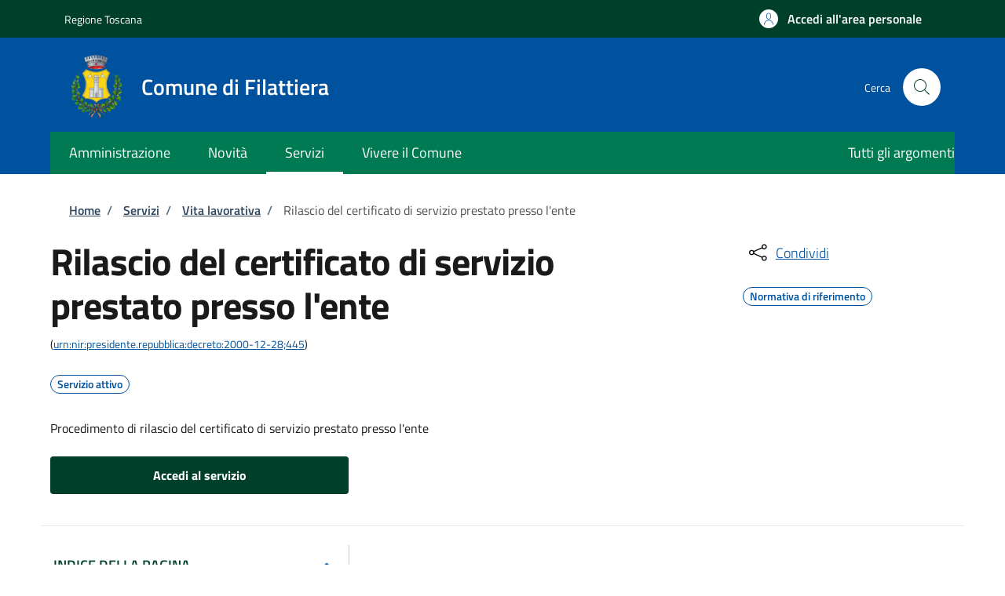

--- FILE ---
content_type: text/html; charset=UTF-8
request_url: https://sportellotelematico.comune.filattiera.ms.it/procedure%3As_italia%3Aservizio.prestato.presso.ente%3Battestato%3Bdomanda
body_size: 13041
content:
<!DOCTYPE html>
<html lang="it" dir="ltr" prefix="og: https://ogp.me/ns#">
<head>
  <meta charset="utf-8" />
<script>var _paq = _paq || [];(function(){var u=(("https:" == document.location.protocol) ? "https://nginx.piwik.prod.globogis.srl/" : "https://nginx.piwik.prod.globogis.srl/");_paq.push(["setSiteId", "8651"]);_paq.push(["setTrackerUrl", u+"matomo.php"]);if (!window.matomo_search_results_active) {_paq.push(["trackPageView"]);}var d=document,g=d.createElement("script"),s=d.getElementsByTagName("script")[0];g.type="text/javascript";g.defer=true;g.async=true;g.src=u+"matomo.js";s.parentNode.insertBefore(g,s);})();</script>
<meta name="description" content="Il servizio può essere attivato presentando tutta la documentazione prevista, consultabile in formato PDF." />
<link rel="canonical" href="https://sportellotelematico.comune.filattiera.ms.it/procedure%3As_italia%3Aservizio.prestato.presso.ente%3Battestato%3Bdomanda" />
<meta property="og:url" content="https://sportellotelematico.comune.filattiera.ms.it/procedure%3As_italia%3Aservizio.prestato.presso.ente%3Battestato%3Bdomanda" />
<meta property="og:title" content="Rilascio del certificato di servizio prestato presso l&#039;ente | Sportello Telematico Unificato" />
<meta property="og:description" content="Il servizio può essere attivato presentando tutta la documentazione prevista, consultabile in formato PDF." />
<meta property="og:image:url" content="https://storage.googleapis.com/maggioli-stu-theme-public-prod/10.30.3/themes/custom/stu_italiagov/logo.svg" />
<meta name="MobileOptimized" content="width" />
<meta name="HandheldFriendly" content="true" />
<meta name="viewport" content="width=device-width, initial-scale=1, shrink-to-fit=no" />
<script type="application/ld+json" data-element="metatag">{"name":"Rilascio del certificato di servizio prestato presso l'ente","serviceType":"Vita lavorativa","serviceOperator":{"name":"Comune di Filattiera"},"areaServed":{"name":"Comune di Filattiera"},"audience":{"audienceType":"Il servizio \u00e8 rivolto a tutti i soggetti interessati in possesso dei requisiti previsti."},"availableChannel":{"serviceUrl":"https:\/\/sportellotelematico.comune.filattiera.ms.it\/procedure%3As_italia%3Aservizio.prestato.presso.ente%3Battestato%3Bdomanda","serviceLocation":{"name":"Settore I - Affari generali","address":{"streetAddress":"Via Borgo S.Maria, 7","postalCode":"54023","addressLocality":"Filattiera"}}}}</script>
<style>:root {--slim_banner_color: #00402B!important;}:root {--slim_banner_text_color: #FFFFFF!important;}:root {--banner_color: #007A52!important;}:root {--banner_text_color: #FFFFFF!important;}:root {--footer_color: #202A2E!important;}:root {--footer_text_color: #FFFFFF!important;}</style>
<link rel="icon" href="https://storage.googleapis.com/stu-filattieraapk-public-prod/dasdasdasdasdasd.ico" type="image/vnd.microsoft.icon" />

    <title>Rilascio del certificato di servizio prestato presso l&#039;ente | Sportello Telematico Unificato</title>
    <link rel="stylesheet" media="all" href="/sites/default/files/css/css_-utwtl73NQmGY_a9sXGXtVMsfnB4Ilb4pV91WaeyCd4.css?delta=0&amp;language=it&amp;theme=stu_italiagov&amp;include=[base64]" />
<link rel="stylesheet" media="all" href="/sites/default/files/css/css_L0sQyypwnE0MB5pBN1tMliPBIGvA39O8m2IcpZW8FIc.css?delta=1&amp;language=it&amp;theme=stu_italiagov&amp;include=[base64]" async defer />
<link rel="stylesheet preload" media="all" href="https://storage.googleapis.com/maggioli-stu-theme-public-prod/10.30.3/dist/css/bootstrap-italia-darkblue.min.css" as="style" />
<link rel="stylesheet" media="all" href="/sites/default/files/css/css_fjSZ1jb3VmzBd8zvisZXQR5XljeFwhhHxhUPnpUJhr4.css?delta=3&amp;language=it&amp;theme=stu_italiagov&amp;include=[base64]" />
<link rel="stylesheet" media="all" href="/sites/default/files/css/css__K1OjG2-LSdvlvzUYddq4c52N-jHk0K8xshizPz7pHA.css?delta=4&amp;language=it&amp;theme=stu_italiagov&amp;include=[base64]" />

      

        <style>
  /* Titillium+Web:300,400,600,700 */

  /* titillium-web-300 - latin-ext_latin */
  @font-face {
    font-family: 'Titillium Web';
    font-style: normal;
    font-weight: 300;
    font-display: swap;
    src: url('https://storage.googleapis.com/maggioli-stu-theme-public-prod/10.30.3/dist/fonts/Titillium_Web/titillium-web-v10-latin-ext_latin-300.eot'); /* IE9 Compat Modes */
    src: local(''),
    url('https://storage.googleapis.com/maggioli-stu-theme-public-prod/10.30.3/dist/fonts/Titillium_Web/titillium-web-v10-latin-ext_latin-300.eot?#iefix') format('embedded-opentype'), /* IE6-IE8 */
    url('https://storage.googleapis.com/maggioli-stu-theme-public-prod/10.30.3/dist/fonts/Titillium_Web/titillium-web-v10-latin-ext_latin-300.woff2') format('woff2'), /* Super Modern Browsers */
    url('https://storage.googleapis.com/maggioli-stu-theme-public-prod/10.30.3/dist/fonts/Titillium_Web/titillium-web-v10-latin-ext_latin-300.woff') format('woff'), /* Modern Browsers */
    url('https://storage.googleapis.com/maggioli-stu-theme-public-prod/10.30.3/dist/fonts/Titillium_Web/titillium-web-v10-latin-ext_latin-300.ttf') format('truetype'), /* Safari, Android, iOS */
    url('https://storage.googleapis.com/maggioli-stu-theme-public-prod/10.30.3/dist/fonts/Titillium_Web/titillium-web-v10-latin-ext_latin-300.svg#TitilliumWeb') format('svg'); /* Legacy iOS */
  }

  /* titillium-web-300italic - latin-ext_latin */
  @font-face {
    font-family: 'Titillium Web';
    font-style: italic;
    font-weight: 300;
    font-display: swap;
    src: url('https://storage.googleapis.com/maggioli-stu-theme-public-prod/10.30.3/dist/fonts/Titillium_Web/titillium-web-v10-latin-ext_latin-300italic.eot'); /* IE9 Compat Modes */
    src: local(''),
    url('https://storage.googleapis.com/maggioli-stu-theme-public-prod/10.30.3/dist/fonts/Titillium_Web/titillium-web-v10-latin-ext_latin-300italic.eot?#iefix') format('embedded-opentype'), /* IE6-IE8 */
    url('https://storage.googleapis.com/maggioli-stu-theme-public-prod/10.30.3/dist/fonts/Titillium_Web/titillium-web-v10-latin-ext_latin-300italic.woff2') format('woff2'), /* Super Modern Browsers */
    url('https://storage.googleapis.com/maggioli-stu-theme-public-prod/10.30.3/dist/fonts/Titillium_Web/titillium-web-v10-latin-ext_latin-300italic.woff') format('woff'), /* Modern Browsers */
    url('https://storage.googleapis.com/maggioli-stu-theme-public-prod/10.30.3/dist/fonts/Titillium_Web/titillium-web-v10-latin-ext_latin-300italic.ttf') format('truetype'), /* Safari, Android, iOS */
    url('https://storage.googleapis.com/maggioli-stu-theme-public-prod/10.30.3/dist/fonts/Titillium_Web/titillium-web-v10-latin-ext_latin-300italic.svg#TitilliumWeb') format('svg'); /* Legacy iOS */
  }

  /* titillium-web-regular - latin-ext_latin */
  @font-face {
    font-family: 'Titillium Web';
    font-style: normal;
    font-weight: 400;
    font-display: swap;
    src: url('https://storage.googleapis.com/maggioli-stu-theme-public-prod/10.30.3/dist/fonts/Titillium_Web/titillium-web-v10-latin-ext_latin-regular.eot'); /* IE9 Compat Modes */
    src: local(''),
    url('https://storage.googleapis.com/maggioli-stu-theme-public-prod/10.30.3/dist/fonts/Titillium_Web/titillium-web-v10-latin-ext_latin-regular.eot?#iefix') format('embedded-opentype'), /* IE6-IE8 */
    url('https://storage.googleapis.com/maggioli-stu-theme-public-prod/10.30.3/dist/fonts/Titillium_Web/titillium-web-v10-latin-ext_latin-regular.woff2') format('woff2'), /* Super Modern Browsers */
    url('https://storage.googleapis.com/maggioli-stu-theme-public-prod/10.30.3/dist/fonts/Titillium_Web/titillium-web-v10-latin-ext_latin-regular.woff') format('woff'), /* Modern Browsers */
    url('https://storage.googleapis.com/maggioli-stu-theme-public-prod/10.30.3/dist/fonts/Titillium_Web/titillium-web-v10-latin-ext_latin-regular.ttf') format('truetype'), /* Safari, Android, iOS */
    url('https://storage.googleapis.com/maggioli-stu-theme-public-prod/10.30.3/dist/fonts/Titillium_Web/titillium-web-v10-latin-ext_latin-regular.svg#TitilliumWeb') format('svg'); /* Legacy iOS */
  }

  /* titillium-web-italic - latin-ext_latin */
  @font-face {
    font-family: 'Titillium Web';
    font-style: italic;
    font-weight: 400;
    font-display: swap;
    src: url('https://storage.googleapis.com/maggioli-stu-theme-public-prod/10.30.3/dist/fonts/Titillium_Web/titillium-web-v10-latin-ext_latin-italic.eot'); /* IE9 Compat Modes */
    src: local(''),
    url('https://storage.googleapis.com/maggioli-stu-theme-public-prod/10.30.3/dist/fonts/Titillium_Web/titillium-web-v10-latin-ext_latin-italic.eot?#iefix') format('embedded-opentype'), /* IE6-IE8 */
    url('https://storage.googleapis.com/maggioli-stu-theme-public-prod/10.30.3/dist/fonts/Titillium_Web/titillium-web-v10-latin-ext_latin-italic.woff2') format('woff2'), /* Super Modern Browsers */
    url('https://storage.googleapis.com/maggioli-stu-theme-public-prod/10.30.3/dist/fonts/Titillium_Web/titillium-web-v10-latin-ext_latin-italic.woff') format('woff'), /* Modern Browsers */
    url('https://storage.googleapis.com/maggioli-stu-theme-public-prod/10.30.3/dist/fonts/Titillium_Web/titillium-web-v10-latin-ext_latin-italic.ttf') format('truetype'), /* Safari, Android, iOS */
    url('https://storage.googleapis.com/maggioli-stu-theme-public-prod/10.30.3/dist/fonts/Titillium_Web/titillium-web-v10-latin-ext_latin-italic.svg#TitilliumWeb') format('svg'); /* Legacy iOS */
  }

  /* titillium-web-700 - latin-ext_latin */
  @font-face {
    font-family: 'Titillium Web';
    font-style: normal;
    font-weight: 700;
    font-display: swap;
    src: url('https://storage.googleapis.com/maggioli-stu-theme-public-prod/10.30.3/dist/fonts/Titillium_Web/titillium-web-v10-latin-ext_latin-700.eot'); /* IE9 Compat Modes */
    src: local(''),
    url('https://storage.googleapis.com/maggioli-stu-theme-public-prod/10.30.3/dist/fonts/Titillium_Web/titillium-web-v10-latin-ext_latin-700.eot?#iefix') format('embedded-opentype'), /* IE6-IE8 */
    url('https://storage.googleapis.com/maggioli-stu-theme-public-prod/10.30.3/dist/fonts/Titillium_Web/titillium-web-v10-latin-ext_latin-700.woff2') format('woff2'), /* Super Modern Browsers */
    url('https://storage.googleapis.com/maggioli-stu-theme-public-prod/10.30.3/dist/fonts/Titillium_Web/titillium-web-v10-latin-ext_latin-700.woff') format('woff'), /* Modern Browsers */
    url('https://storage.googleapis.com/maggioli-stu-theme-public-prod/10.30.3/dist/fonts/Titillium_Web/titillium-web-v10-latin-ext_latin-700.ttf') format('truetype'), /* Safari, Android, iOS */
    url('https://storage.googleapis.com/maggioli-stu-theme-public-prod/10.30.3/dist/fonts/Titillium_Web/titillium-web-v10-latin-ext_latin-700.svg#TitilliumWeb') format('svg'); /* Legacy iOS */
  }

  /* titillium-web-700italic - latin-ext_latin */
  @font-face {
    font-family: 'Titillium Web';
    font-style: italic;
    font-weight: 700;
    font-display: swap;
    src: url('https://storage.googleapis.com/maggioli-stu-theme-public-prod/10.30.3/dist/fonts/Titillium_Web/titillium-web-v10-latin-ext_latin-700italic.eot'); /* IE9 Compat Modes */
    src: local(''),
    url('https://storage.googleapis.com/maggioli-stu-theme-public-prod/10.30.3/dist/fonts/Titillium_Web/titillium-web-v10-latin-ext_latin-700italic.eot?#iefix') format('embedded-opentype'), /* IE6-IE8 */
    url('https://storage.googleapis.com/maggioli-stu-theme-public-prod/10.30.3/dist/fonts/Titillium_Web/titillium-web-v10-latin-ext_latin-700italic.woff2') format('woff2'), /* Super Modern Browsers */
    url('https://storage.googleapis.com/maggioli-stu-theme-public-prod/10.30.3/dist/fonts/Titillium_Web/titillium-web-v10-latin-ext_latin-700italic.woff') format('woff'), /* Modern Browsers */
    url('https://storage.googleapis.com/maggioli-stu-theme-public-prod/10.30.3/dist/fonts/Titillium_Web/titillium-web-v10-latin-ext_latin-700italic.ttf') format('truetype'), /* Safari, Android, iOS */
    url('https://storage.googleapis.com/maggioli-stu-theme-public-prod/10.30.3/dist/fonts/Titillium_Web/titillium-web-v10-latin-ext_latin-700italic.svg#TitilliumWeb') format('svg'); /* Legacy iOS */
  }
  /* titillium-web-600 - latin-ext_latin */
  @font-face {
    font-family: 'Titillium Web';
    font-style: normal;
    font-weight: 600;
    font-display: swap;
    src: url('https://storage.googleapis.com/maggioli-stu-theme-public-prod/10.30.3/dist/fonts/Titillium_Web/titillium-web-v10-latin-ext_latin-600.eot'); /* IE9 Compat Modes */
    src: local(''),
    url('https://storage.googleapis.com/maggioli-stu-theme-public-prod/10.30.3/dist/fonts/Titillium_Web/titillium-web-v10-latin-ext_latin-600.eot?#iefix') format('embedded-opentype'), /* IE6-IE8 */
    url('https://storage.googleapis.com/maggioli-stu-theme-public-prod/10.30.3/dist/fonts/Titillium_Web/titillium-web-v10-latin-ext_latin-600.woff2') format('woff2'), /* Super Modern Browsers */
    url('https://storage.googleapis.com/maggioli-stu-theme-public-prod/10.30.3/dist/fonts/Titillium_Web/titillium-web-v10-latin-ext_latin-600.woff') format('woff'), /* Modern Browsers */
    url('https://storage.googleapis.com/maggioli-stu-theme-public-prod/10.30.3/dist/fonts/Titillium_Web/titillium-web-v10-latin-ext_latin-600.ttf') format('truetype'), /* Safari, Android, iOS */
    url('https://storage.googleapis.com/maggioli-stu-theme-public-prod/10.30.3/dist/fonts/Titillium_Web/titillium-web-v10-latin-ext_latin-600.svg#TitilliumWeb') format('svg'); /* Legacy iOS */
  }

  /* titillium-web-600italic - latin-ext_latin */
  @font-face {
    font-family: 'Titillium Web';
    font-style: italic;
    font-weight: 600;
    font-display: swap;
    src: url('https://storage.googleapis.com/maggioli-stu-theme-public-prod/10.30.3/dist/fonts/Titillium_Web/titillium-web-v10-latin-ext_latin-600italic.eot'); /* IE9 Compat Modes */
    src: local(''),
    url('https://storage.googleapis.com/maggioli-stu-theme-public-prod/10.30.3/dist/fonts/Titillium_Web/titillium-web-v10-latin-ext_latin-600italic.eot?#iefix') format('embedded-opentype'), /* IE6-IE8 */
    url('https://storage.googleapis.com/maggioli-stu-theme-public-prod/10.30.3/dist/fonts/Titillium_Web/titillium-web-v10-latin-ext_latin-600italic.woff2') format('woff2'), /* Super Modern Browsers */
    url('https://storage.googleapis.com/maggioli-stu-theme-public-prod/10.30.3/dist/fonts/Titillium_Web/titillium-web-v10-latin-ext_latin-600italic.woff') format('woff'), /* Modern Browsers */
    url('https://storage.googleapis.com/maggioli-stu-theme-public-prod/10.30.3/dist/fonts/Titillium_Web/titillium-web-v10-latin-ext_latin-600italic.ttf') format('truetype'), /* Safari, Android, iOS */
    url('https://storage.googleapis.com/maggioli-stu-theme-public-prod/10.30.3/dist/fonts/Titillium_Web/titillium-web-v10-latin-ext_latin-600italic.svg#TitilliumWeb') format('svg'); /* Legacy iOS */
  }

  /* Lora:400,700 */

  /* lora-regular - latin-ext_latin */
  @font-face {
    font-family: 'Lora';
    font-style: normal;
    font-weight: 400;
    font-display: swap;
    src: url('https://storage.googleapis.com/maggioli-stu-theme-public-prod/10.30.3/dist/fonts/Lora/lora-v20-latin-ext_latin-regular.eot'); /* IE9 Compat Modes */
    src: local(''),
    url('https://storage.googleapis.com/maggioli-stu-theme-public-prod/10.30.3/dist/fonts/Lora/lora-v20-latin-ext_latin-regular.eot?#iefix') format('embedded-opentype'), /* IE6-IE8 */
    url('https://storage.googleapis.com/maggioli-stu-theme-public-prod/10.30.3/dist/fonts/Lora/lora-v20-latin-ext_latin-regular.woff2') format('woff2'), /* Super Modern Browsers */
    url('https://storage.googleapis.com/maggioli-stu-theme-public-prod/10.30.3/dist/fonts/Lora/lora-v20-latin-ext_latin-regular.woff') format('woff'), /* Modern Browsers */
    url('https://storage.googleapis.com/maggioli-stu-theme-public-prod/10.30.3/dist/fonts/Lora/lora-v20-latin-ext_latin-regular.ttf') format('truetype'), /* Safari, Android, iOS */
    url('https://storage.googleapis.com/maggioli-stu-theme-public-prod/10.30.3/dist/fonts/Lora/lora-v20-latin-ext_latin-regular.svg#Lora') format('svg'); /* Legacy iOS */
  }

  /* lora-700 - latin-ext_latin */
  @font-face {
    font-family: 'Lora';
    font-style: normal;
    font-weight: 700;
    font-display: swap;
    src: url('https://storage.googleapis.com/maggioli-stu-theme-public-prod/10.30.3/dist/fonts/Lora/lora-v20-latin-ext_latin-700.eot'); /* IE9 Compat Modes */
    src: local(''),
    url('https://storage.googleapis.com/maggioli-stu-theme-public-prod/10.30.3/dist/fonts/Lora/lora-v20-latin-ext_latin-700.eot?#iefix') format('embedded-opentype'), /* IE6-IE8 */
    url('https://storage.googleapis.com/maggioli-stu-theme-public-prod/10.30.3/dist/fonts/Lora/lora-v20-latin-ext_latin-700.woff2') format('woff2'), /* Super Modern Browsers */
    url('https://storage.googleapis.com/maggioli-stu-theme-public-prod/10.30.3/dist/fonts/Lora/lora-v20-latin-ext_latin-700.woff') format('woff'), /* Modern Browsers */
    url('https://storage.googleapis.com/maggioli-stu-theme-public-prod/10.30.3/dist/fonts/Lora/lora-v20-latin-ext_latin-700.ttf') format('truetype'), /* Safari, Android, iOS */
    url('https://storage.googleapis.com/maggioli-stu-theme-public-prod/10.30.3/dist/fonts/Lora/lora-v20-latin-ext_latin-700.svg#Lora') format('svg'); /* Legacy iOS */
  }

  /* lora-italic - latin-ext_latin */
  @font-face {
    font-family: 'Lora';
    font-style: italic;
    font-weight: 400;
    font-display: swap;
    src: url('https://storage.googleapis.com/maggioli-stu-theme-public-prod/10.30.3/dist/fonts/Lora/lora-v20-latin-ext_latin-italic.eot'); /* IE9 Compat Modes */
    src: local(''),
    url('https://storage.googleapis.com/maggioli-stu-theme-public-prod/10.30.3/dist/fonts/Lora/lora-v20-latin-ext_latin-italic.eot?#iefix') format('embedded-opentype'), /* IE6-IE8 */
    url('https://storage.googleapis.com/maggioli-stu-theme-public-prod/10.30.3/dist/fonts/Lora/lora-v20-latin-ext_latin-italic.woff2') format('woff2'), /* Super Modern Browsers */
    url('https://storage.googleapis.com/maggioli-stu-theme-public-prod/10.30.3/dist/fonts/Lora/lora-v20-latin-ext_latin-italic.woff') format('woff'), /* Modern Browsers */
    url('https://storage.googleapis.com/maggioli-stu-theme-public-prod/10.30.3/dist/fonts/Lora/lora-v20-latin-ext_latin-italic.ttf') format('truetype'), /* Safari, Android, iOS */
    url('https://storage.googleapis.com/maggioli-stu-theme-public-prod/10.30.3/dist/fonts/Lora/lora-v20-latin-ext_latin-italic.svg#Lora') format('svg'); /* Legacy iOS */
  }

  /* lora-700italic - latin-ext_latin */
  @font-face {
    font-family: 'Lora';
    font-style: italic;
    font-weight: 700;
    font-display: swap;
    src: url('https://storage.googleapis.com/maggioli-stu-theme-public-prod/10.30.3/dist/fonts/Lora/lora-v20-latin-ext_latin-700italic.eot'); /* IE9 Compat Modes */
    src: local(''),
    url('https://storage.googleapis.com/maggioli-stu-theme-public-prod/10.30.3/dist/fonts/Lora/lora-v20-latin-ext_latin-700italic.eot?#iefix') format('embedded-opentype'), /* IE6-IE8 */
    url('https://storage.googleapis.com/maggioli-stu-theme-public-prod/10.30.3/dist/fonts/Lora/lora-v20-latin-ext_latin-700italic.woff2') format('woff2'), /* Super Modern Browsers */
    url('https://storage.googleapis.com/maggioli-stu-theme-public-prod/10.30.3/dist/fonts/Lora/lora-v20-latin-ext_latin-700italic.woff') format('woff'), /* Modern Browsers */
    url('https://storage.googleapis.com/maggioli-stu-theme-public-prod/10.30.3/dist/fonts/Lora/lora-v20-latin-ext_latin-700italic.ttf') format('truetype'), /* Safari, Android, iOS */
    url('https://storage.googleapis.com/maggioli-stu-theme-public-prod/10.30.3/dist/fonts/Lora/lora-v20-latin-ext_latin-700italic.svg#Lora') format('svg'); /* Legacy iOS */
  }

  /* Roboto+Mono:400,700 */

  /* roboto-mono-regular - latin-ext_latin */
  @font-face {
    font-family: 'Roboto Mono';
    font-style: normal;
    font-weight: 400;
    font-display: swap;
    src: url('https://storage.googleapis.com/maggioli-stu-theme-public-prod/10.30.3/dist/fonts/Roboto_Mono/roboto-mono-v13-latin-ext_latin-regular.eot'); /* IE9 Compat Modes */
    src: local(''),
    url('https://storage.googleapis.com/maggioli-stu-theme-public-prod/10.30.3/dist/fonts/Roboto_Mono/roboto-mono-v13-latin-ext_latin-regular.eot?#iefix') format('embedded-opentype'), /* IE6-IE8 */
    url('https://storage.googleapis.com/maggioli-stu-theme-public-prod/10.30.3/dist/fonts/Roboto_Mono/roboto-mono-v13-latin-ext_latin-regular.woff2') format('woff2'), /* Super Modern Browsers */
    url('https://storage.googleapis.com/maggioli-stu-theme-public-prod/10.30.3/dist/fonts/Roboto_Mono/roboto-mono-v13-latin-ext_latin-regular.woff') format('woff'), /* Modern Browsers */
    url('https://storage.googleapis.com/maggioli-stu-theme-public-prod/10.30.3/dist/fonts/Roboto_Mono/roboto-mono-v13-latin-ext_latin-regular.ttf') format('truetype'), /* Safari, Android, iOS */
    url('https://storage.googleapis.com/maggioli-stu-theme-public-prod/10.30.3/dist/fonts/Roboto_Mono/roboto-mono-v13-latin-ext_latin-regular.svg#RobotoMono') format('svg'); /* Legacy iOS */
  }

  /* roboto-mono-700 - latin-ext_latin */
  @font-face {
    font-family: 'Roboto Mono';
    font-style: normal;
    font-weight: 700;
    font-display: swap;
    src: url('https://storage.googleapis.com/maggioli-stu-theme-public-prod/10.30.3/dist/fonts/Roboto_Mono/roboto-mono-v13-latin-ext_latin-700.eot'); /* IE9 Compat Modes */
    src: local(''),
    url('https://storage.googleapis.com/maggioli-stu-theme-public-prod/10.30.3/dist/fonts/Roboto_Mono/roboto-mono-v13-latin-ext_latin-700.eot?#iefix') format('embedded-opentype'), /* IE6-IE8 */
    url('https://storage.googleapis.com/maggioli-stu-theme-public-prod/10.30.3/dist/fonts/Roboto_Mono/roboto-mono-v13-latin-ext_latin-700.woff2') format('woff2'), /* Super Modern Browsers */
    url('https://storage.googleapis.com/maggioli-stu-theme-public-prod/10.30.3/dist/fonts/Roboto_Mono/roboto-mono-v13-latin-ext_latin-700.woff') format('woff'), /* Modern Browsers */
    url('https://storage.googleapis.com/maggioli-stu-theme-public-prod/10.30.3/dist/fonts/Roboto_Mono/roboto-mono-v13-latin-ext_latin-700.ttf') format('truetype'), /* Safari, Android, iOS */
    url('https://storage.googleapis.com/maggioli-stu-theme-public-prod/10.30.3/dist/fonts/Roboto_Mono/roboto-mono-v13-latin-ext_latin-700.svg#RobotoMono') format('svg'); /* Legacy iOS */
  }

  /* roboto-mono-italic - latin-ext_latin */
  @font-face {
    font-family: 'Roboto Mono';
    font-style: italic;
    font-weight: 400;
    font-display: swap;
    src: url('https://storage.googleapis.com/maggioli-stu-theme-public-prod/10.30.3/dist/fonts/Roboto_Mono/roboto-mono-v13-latin-ext_latin-italic.eot'); /* IE9 Compat Modes */
    src: local(''),
    url('https://storage.googleapis.com/maggioli-stu-theme-public-prod/10.30.3/dist/fonts/Roboto_Mono/roboto-mono-v13-latin-ext_latin-italic.eot?#iefix') format('embedded-opentype'), /* IE6-IE8 */
    url('https://storage.googleapis.com/maggioli-stu-theme-public-prod/10.30.3/dist/fonts/Roboto_Mono/roboto-mono-v13-latin-ext_latin-italic.woff2') format('woff2'), /* Super Modern Browsers */
    url('https://storage.googleapis.com/maggioli-stu-theme-public-prod/10.30.3/dist/fonts/Roboto_Mono/roboto-mono-v13-latin-ext_latin-italic.woff') format('woff'), /* Modern Browsers */
    url('https://storage.googleapis.com/maggioli-stu-theme-public-prod/10.30.3/dist/fonts/Roboto_Mono/roboto-mono-v13-latin-ext_latin-italic.ttf') format('truetype'), /* Safari, Android, iOS */
    url('https://storage.googleapis.com/maggioli-stu-theme-public-prod/10.30.3/dist/fonts/Roboto_Mono/roboto-mono-v13-latin-ext_latin-italic.svg#RobotoMono') format('svg'); /* Legacy iOS */
  }

  /* roboto-mono-700italic - latin-ext_latin */
  @font-face {
    font-family: 'Roboto Mono';
    font-style: italic;
    font-weight: 700;
    font-display: swap;
    src: url('https://storage.googleapis.com/maggioli-stu-theme-public-prod/10.30.3/dist/fonts/Roboto_Mono/roboto-mono-v13-latin-ext_latin-700italic.eot'); /* IE9 Compat Modes */
    src: local(''),
    url('https://storage.googleapis.com/maggioli-stu-theme-public-prod/10.30.3/dist/fonts/Roboto_Mono/roboto-mono-v13-latin-ext_latin-700italic.eot?#iefix') format('embedded-opentype'), /* IE6-IE8 */
    url('https://storage.googleapis.com/maggioli-stu-theme-public-prod/10.30.3/dist/fonts/Roboto_Mono/roboto-mono-v13-latin-ext_latin-700italic.woff2') format('woff2'), /* Super Modern Browsers */
    url('https://storage.googleapis.com/maggioli-stu-theme-public-prod/10.30.3/dist/fonts/Roboto_Mono/roboto-mono-v13-latin-ext_latin-700italic.woff') format('woff'), /* Modern Browsers */
    url('https://storage.googleapis.com/maggioli-stu-theme-public-prod/10.30.3/dist/fonts/Roboto_Mono/roboto-mono-v13-latin-ext_latin-700italic.ttf') format('truetype'), /* Safari, Android, iOS */
    url('https://storage.googleapis.com/maggioli-stu-theme-public-prod/10.30.3/dist/fonts/Roboto_Mono/roboto-mono-v13-latin-ext_latin-700italic.svg#RobotoMono') format('svg'); /* Legacy iOS */
  }
</style>
        </head>

        
<body class="node-published no-gin--toolbar-active user-anonymous path-node page-node-type--stu-procedure">
<div class="skiplinks">
    <a href="#it-main-content" class="visually-hidden focusable visually-hidden-focusable">
    Salta al contenuto principale
  </a>
  <a href="#it-skip-to-footer-content" class="visually-hidden focusable visually-hidden-focusable">
    Skip to footer content
  </a>
</div>

  <a class="back-to-top shadow" href="#" data-bs-toggle="backtotop" title="Torna su"><span class="visually-hidden">Torna su</span><svg class="icon icon-light" role="img" aria-hidden="true"><use href="https://storage.googleapis.com/maggioli-stu-theme-public-prod/10.30.3/themes/custom/stu_italiagov/dist/svg/sprites.svg#it-arrow-up" xlink:href="https://storage.googleapis.com/maggioli-stu-theme-public-prod/10.30.3/themes/custom/stu_italiagov/dist/svg/sprites.svg#it-arrow-up"></use></svg></a>

  <div class="dialog-off-canvas-main-canvas" data-off-canvas-main-canvas>
    <div id="page-default">
  <header class="it-header-wrapper d-print-none it-header-sticky" data-bs-toggle="sticky" data-bs-position-type="fixed" data-bs-sticky-class-name="is-sticky" data-bs-target="#header-nav-wrapper"><div class="it-header-slim-wrapper"><div class="container"><div class="row"><div class="col-12"><div class="it-header-slim-wrapper-content"><a class="d-lg-block navbar-brand" href="https://www.regione.toscana.it/" target="_blank" title="Go to Regione Toscana">Regione Toscana</a><div class="it-header-slim-right-zone"><a data-element="personal-area-login" class="btn btn-primary btn-sm btn-icon btn-full" role="button" title="Accedi all&#039;area personale" href="/auth-service/login" aria-label="Accedi all&#039;area personale"
    ><span class="rounded-icon" aria-hidden="true"><svg class="icon icon-sm icon-primary" role="img" aria-hidden="true"><use href="https://storage.googleapis.com/maggioli-stu-theme-public-prod/10.30.3/themes/custom/stu_italiagov/dist/svg/sprites.svg#it-user" xlink:href="https://storage.googleapis.com/maggioli-stu-theme-public-prod/10.30.3/themes/custom/stu_italiagov/dist/svg/sprites.svg#it-user"></use></svg></span>&nbsp;
                                              
          <span class="d-none d-lg-block">Accedi all'area personale</span></a></div></div></div></div></div></div><div class="it-nav-wrapper"><div class="it-header-center-wrapper"><div class="container"><div class="row"><div class="col-12"><div class="it-header-center-content-wrapper">
<div class="it-brand-wrapper ps-lg-0"><a href="https://comune.filattiera.ms.it/" title="Home" rel="home"><img src="https://storage.googleapis.com/stu-filattieraapk-public-prod/theme/logo-150.png" alt="Logo ente Comune di Filattiera" class="icon" /><div class="it-brand-text"><div class="it-brand-title">Comune di Filattiera</div><div class="it-brand-tagline d-none d-md-block"></div></div></a></div><div class="it-right-zone"><div class="it-search-wrapper"><span class="d-none d-md-block">Cerca</span><a class="search-link rounded-icon"
                         aria-label="Site search"
                         title="Site search"
                         href="/cerca"
                      ><svg class="icon" role="img" aria-hidden="true"><use href="https://storage.googleapis.com/maggioli-stu-theme-public-prod/10.30.3/themes/custom/stu_italiagov/dist/svg/sprites.svg#it-search" xlink:href="https://storage.googleapis.com/maggioli-stu-theme-public-prod/10.30.3/themes/custom/stu_italiagov/dist/svg/sprites.svg#it-search"></use></svg></a></div></div></div></div></div></div></div><div id="header-nav-wrapper" class="it-header-navbar-wrapper"><div class="container"><div class="row"><div class="col-12"><div class="navbar navbar-expand-md has-megamenu"><button
        class="custom-navbar-toggler"
        type="button"
        aria-controls="header_nav-main-navbar"
        aria-expanded="false"
        aria-label="Show/hide navigation bar"
        data-bs-toggle="navbarcollapsible"
        data-bs-target="#header_nav-main-navbar"
      ><svg class="icon icon-white" role="img" aria-hidden="true"><use href="https://storage.googleapis.com/maggioli-stu-theme-public-prod/10.30.3/themes/custom/stu_italiagov/dist/svg/sprites.svg#it-burger" xlink:href="https://storage.googleapis.com/maggioli-stu-theme-public-prod/10.30.3/themes/custom/stu_italiagov/dist/svg/sprites.svg#it-burger"></use></svg></button><div id="header_nav-main-navbar" class="navbar-collapsable"><div class="overlay" style="display: none;"></div><div class="close-div"><button class="btn close-menu" type="button"><span class="visually-hidden">Hide navigation</span><svg class="icon" role="img" aria-hidden="true"><use href="https://storage.googleapis.com/maggioli-stu-theme-public-prod/10.30.3/themes/custom/stu_italiagov/dist/svg/sprites.svg#it-close-big" xlink:href="https://storage.googleapis.com/maggioli-stu-theme-public-prod/10.30.3/themes/custom/stu_italiagov/dist/svg/sprites.svg#it-close-big"></use></svg></button></div><div class="menu-wrapper d-lg-flex">  

    

      
<nav aria-label="Main navigation menu" class="ps-lg-0 flex-grow-1">
  <ul data-block="header_nav agid_main_navigation" data-element="main-navigation" class="ps-lg-0 navbar-nav"><li class="nav-item"><a href="https://comune.filattiera.ms.it/amministrazione/" data-element="management" class="nav-link"><span>Amministrazione</span></a></li><li class="nav-item"><a href="https://comune.filattiera.ms.it/notizia/" data-element="news" class="nav-link"><span>Novità</span></a></li><li class="nav-item"><a href="https://comune.filattiera.ms.it/servizi/" data-element="all-services" class="nav-link"><span>Servizi</span></a></li><li class="nav-item"><a href="https://comune.filattiera.ms.it/vivere-il-comune/" data-element="live" class="nav-link"><span>Vivere il Comune</span></a></li></ul>
</nav>

  

    

<nav aria-label="Menu secondario" class="pe-xl-0">
  <ul data-block="header_nav agidsecondarymenu" class="navbar-secondary pe-xl-0 navbar-nav"><li class="nav-item"><a href="https://comune.filattiera.ms.it/argomenti/" data-element="all-topics" class="nav-link"><span>Tutti gli argomenti</span></a></li></ul>
</nav>

</div></div></div></div></div></div></div></div></header>  

  
    <main id="it-main-content" class="pb-2 mb-2"><section class="it-breadcrumb__wrapper px-4 mt-4 container" aria-label="Breadcrumb section"><div class="row"><div class="col px-lg-4"><div class="region region-breadcrumb" id="it-region-breadcrumb"><div
     id="block-stu-italiagov-breadcrumbs" class="block block-system-breadcrumb-block"
          id="it-block-stu-italiagov-breadcrumbs"
      ><nav class="breadcrumb-container" aria-labelledby="system-breadcrumb"><h2 id="system-breadcrumb" class="visually-hidden">Briciole di pane</h2><ol class="breadcrumb rounded-0" data-element="breadcrumb"><li class="ps-0 breadcrumb-item"
                        ><a class="fw-semibold" href="https://comune.filattiera.ms.it/">Home</a><span class="separator">/</span></li><li class="ps-0 breadcrumb-item"
                        ><a class="fw-semibold" href="https://comune.filattiera.ms.it/servizi/">Servizi</a><span class="separator">/</span></li><li class="ps-0 breadcrumb-item"
                        ><a class="fw-semibold" href="/categoria-di-servizio/vita-lavorativa">Vita lavorativa</a><span class="separator">/</span></li><li class="ps-0 breadcrumb-item active"
              aria-current="page"          >
                          Rilascio del certificato di servizio prestato presso l&#039;ente
                                  </li></ol></nav></div></div></div></div></section><div class="container"><div class="row"><div class="col-lg-8"><h1 data-element="service-title">
        Rilascio del certificato di servizio prestato presso l&#039;ente
      </h1><small class="7777777778rem text">(<a href="http://www.indicenormativa.it/normaopen/urn:nir:presidente.repubblica:decreto:2000-12-28;445" target="_blank">urn:nir:presidente.repubblica:decreto:2000-12-28;445</a>)</small><div class="chips-container mt-4 mb-4"><ul class="d-flex flex-wrap gap-1 p-0 m-0"><li><span class="chip chip-simple"><span class="chip-label 778rem" data-element="service-status">Servizio attivo</span></span></li></ul></div><div class="mb-4"><span data-element="service-description">
          Procedimento di rilascio del certificato di servizio prestato presso l&#039;ente
        </span></div><div><button class="btn btn-primary fw-bold mb-4 col-6 " onclick="window.location.href='/auth-service/login?backUrl=/compilazione-urn/document:s_italia:servizio.prestato.presso.ente;attestato;domanda'" data-element="service-online-access"><span class="fa fa-pencil-square-o"></span>
                Accedi al servizio
              </button></div></div><div class="col-lg-3 offset-lg-1"><div class="dropdown d-inline" id="stu-social-share"><button aria-label="condividi sui social" class="btn btn-dropdown dropdown-toggle text-decoration-underline d-inline-flex align-items-center" type="button" id="shareActions" data-bs-toggle="dropdown" aria-haspopup="true" aria-expanded="false"><svg role="img" class="icon" aria-hidden="true"><use xlink:href="https://storage.googleapis.com/maggioli-stu-theme-public-prod/10.30.3/themes/custom/stu_italiagov/dist/svg/sprites.svg#it-share"></use></svg><span class="fw-light">Condividi</span></button><div class="dropdown-menu shadow-lg" aria-labelledby="shareActions"><div class="link-list-wrapper"><ul class="link-list" role="menu"><li role="none"><a share-type="twitter" class="list-item d-flex" href="https://twitter.com/intent/tweet?text=&amp;url=https://sportellotelematico.comune.filattiera.ms.it/procedure%3As_italia%3Aservizio.prestato.presso.ente%3Battestato%3Bdomanda" role="menuitem" data-action=""><svg role="img" class="icon" aria-hidden="true"><use xlink:href="https://storage.googleapis.com/maggioli-stu-theme-public-prod/10.30.3/themes/custom/stu_italiagov/dist/svg/sprites.svg#it-twitter"></use></svg><span>Twitter</span></a></li><li role="none"><a share-type="facebook" class="list-item d-flex" href="https://www.facebook.com/sharer/sharer.php?u=https://sportellotelematico.comune.filattiera.ms.it/procedure%3As_italia%3Aservizio.prestato.presso.ente%3Battestato%3Bdomanda" role="menuitem" data-action=""><svg role="img" class="icon" aria-hidden="true"><use xlink:href="https://storage.googleapis.com/maggioli-stu-theme-public-prod/10.30.3/themes/custom/stu_italiagov/dist/svg/sprites.svg#it-facebook"></use></svg><span>Facebook</span></a></li><li role="none"><a share-type="linkedin" class="list-item d-flex" href="https://www.linkedin.com/sharing/share-offsite/?url=https://sportellotelematico.comune.filattiera.ms.it/procedure%3As_italia%3Aservizio.prestato.presso.ente%3Battestato%3Bdomanda" role="menuitem" data-action=""><svg role="img" class="icon" aria-hidden="true"><use xlink:href="https://storage.googleapis.com/maggioli-stu-theme-public-prod/10.30.3/themes/custom/stu_italiagov/dist/svg/sprites.svg#it-linkedin"></use></svg><span>Linkedin</span></a></li><li role="none"><a share-type="whatsapp" class="list-item d-flex" href="whatsapp://send?text=%20https://sportellotelematico.comune.filattiera.ms.it/procedure%3As_italia%3Aservizio.prestato.presso.ente%3Battestato%3Bdomanda" role="menuitem" data-action="share/whatsapp/share"><svg role="img" class="icon" aria-hidden="true"><use xlink:href="https://storage.googleapis.com/maggioli-stu-theme-public-prod/10.30.3/themes/custom/stu_italiagov/dist/svg/sprites.svg#it-whatsapp"></use></svg><span>Whatsapp</span></a></li></ul></div></div></div><div class="views-element-container"><div class="view view-stu-founding-law view-name-stu-founding-law view-display-id-block_1 js-view-dom-id-0d7de2f3232b240991c5fa9fa6fb960043bb6b024789e95512186eb0850885e7"><div class="chips-container mt-4 mb-4"><ul><li class="chip chip-simple" ><a href="http://www.indicenormativa.it/norme/procedimenti/certificato.servizio.presso.ente?istituzione=Comune%20di%20Filattiera" class="chip-label" target="_blank">Normativa di riferimento</a></li></ul></div></div></div></div></div></div><div class="it-local-tasks_wrapper d-print-none container"></div><div class="it-notification__wrapper container"><div class="region region-notification" id="it-region-notification"><div data-drupal-messages-fallback class="hidden"></div>
</div></div><div class="container has-one-sidebar"><div class="row border-light row-column-border row-column-menu-left pt-4"><aside class="col-lg-4 it-sidebar-first__wrapper affix-top" role="complementary"><div class="affix-top region region-sidebar-first" id="it-region-sidebar-first"><div id="block-agid-main-sidebar-content" class="sidebar-wrapper"><div><div
     class="block block-stu-accordion-node"
      ><div role="tabpanel" aria-labelledby="accordion-title-one"><nav class="navbar it-navscroll-wrapper navbar-expand-lg" aria-label="INDICE DELLA PAGINA" data-bs-navscroll=""><div id="navbarNavProgress"><div class="menu-wrapper bg-white"><div class="link-list-wrapper"><div class="accordion"><div class="accordion-item"><span class="accordion-header" id="accordion-title-one"><button class="accordion-button px-3 styleTextIndiceNav" type="button" data-bs-toggle="collapse" data-bs-target="#collapse-one" aria-expanded="true" aria-controls="collapse-one" data-focus-mouse="false">
									Indice della pagina
								</button></span><div class="progress"><div class="progress-bar it-navscroll-progressbar" role="progressbar" aria-valuenow="0" aria-valuemin="0" aria-valuemax="100" style="width: 0%;"></div></div><div id="collapse-one" class="accordion-collapse collapse show" role="region" aria-labelledby="accordion-title-one" style=""><div class="accordion-body"><ul class="link-list" data-element="page-index"><li class="nav-item"><a class="nav-link " href="#group_a_chi_e_rivolto"><span class="styleTextIndiceNav">A chi è rivolto</span></a></li><li class="nav-item"><a class="nav-link " href="#group_approfondimenti"><span class="styleTextIndiceNav">Approfondimenti</span></a></li><li class="nav-item"><a class="nav-link " href="#group_come_fare"><span class="styleTextIndiceNav">Come fare</span></a></li><li class="nav-item"><a class="nav-link " href="#group_cosa_s"><span class="styleTextIndiceNav">Cosa serve</span></a></li><li class="nav-item"><a class="nav-link " href="#group_cosa_si_ottiene"><span class="styleTextIndiceNav">Cosa si ottiene</span></a></li><li class="nav-item"><a class="nav-link " href="#group_tempi_e_scadenze"><span class="styleTextIndiceNav">Tempi e scadenze</span></a></li><li class="nav-item"><a class="nav-link " href="#group_accedi_al_servizio"><span class="styleTextIndiceNav">Accedi al servizio</span></a></li><li class="nav-item"><a class="nav-link " href="#group_condizioni_di_servizio"><span class="styleTextIndiceNav">Condizioni di servizio</span></a></li><li class="nav-item"><a class="nav-link " href="#group_contatti"><span class="styleTextIndiceNav">Contatti</span></a></li><li class="nav-item"><a class="nav-link " href="#group_strumenti_tutela"><span class="styleTextIndiceNav">Strumenti di tutela</span></a></li></ul></div></div></div></div></div></div></div></nav></div></div></div></div></div></aside><div class="col-lg-8"><div class="it-content__wrapper"><div class="region region-content" id="it-region-content"><div
     id="block-stu-italiagov-content" class="block block-system-main-block"
          id="it-block-stu-italiagov-content"
      ><section class="it-page-sections-container border-light"><article id="group_a_chi_e_rivolto" class="it-page-section mb-4 mb-sm-5 mb-md-5 anchor-offset "><h2 tabindex="-1" class="mb-3">A chi è rivolto</h2><div data-element="service-addressed"><div class="field--name-field-ita-chi-e-rivolto"><p><span>Il servizio è rivolto a tutti i soggetti interessati in possesso dei requisiti previsti.</span></p></div></div></article><article id="group_approfondimenti" class="it-page-section mb-4 mb-sm-5 mb-md-5 anchor-offset "><h2 tabindex="-1" class="mb-3">Approfondimenti</h2><div ><div><div class="accordion accordion-background-active" id="accordion-1"><div class="accordion-item"><h2 class="accordion-header " id="heading1b-1"><button class="accordion-button collapsed" type="button" data-bs-toggle="collapse" data-bs-target="#collapse-1" aria-expanded="false" aria-controls="collapse-1">
                Ulteriori informazioni
              </button></h2><div id="collapse-1" class="accordion-collapse collapse" data-bs-parent="#accordion-1" role="region" aria-labelledby="heading1b-1"><div class="accordion-body"><ul><li><a href="/action:s_italia:servizio.prestato.presso.ente;attestato">Chiedere il certificato di servizio prestato presso l'ente</a></li></ul></div></div></div></div></div></div></article><article id="group_come_fare" class="it-page-section mb-4 mb-sm-5 mb-md-5 anchor-offset "><h2 tabindex="-1" class="mb-3">Come fare</h2><div data-element="service-how-to"><div class="field--name-body"><p><span>Il servizio può essere attivato presentando tutta la documentazione prevista, consultabile in formato PDF.</span></p></div><div class="table table-bordered table-striped align-middle block block-stu-activity block-stu-action-document-block" id="it-"><div class="accordion accordion-background-active" id="headingModules"><div class="accordion-item"><h2 class="accordion-header"><button class="accordion-button collapsed" type="button" data-bs-toggle="collapse" data-bs-target="#collapseModules" aria-expanded="false" aria-controls="collapseModules" data-focus-mouse="false"><strong>Moduli da compilare e documenti da allegare</strong></button></h2><div id="collapseModules" class="accordion-collapse collapse" data-bs-parent="#accordionModules" role="region" aria-labelledby="headingModules"><div id="accordion-100"><div class="table-responsive-sm"><table data-striping="1" class="table table-striped"><tbody><tr><td colspan="2"><strong class="4444444444rem">Domanda di certificato di servizio prestato presso l'ente</strong></td><td class="text-center"><a href="/api/modulo/v1/document%3As_italia%3Aservizio.prestato.presso.ente%3Battestato%3Bdomanda/download_pdf"><span class="" title="Modello PDF scaricabile"><svg role="img" class="icon" aria-hidden="true"><use xlink:href="https://storage.googleapis.com/maggioli-stu-theme-public-prod/10.30.3/themes/custom/stu_italiagov/dist/svg/sprites.svg#it-file"></use></svg></span></a></td><td class="text-center"></td></tr><tr><td><span class="" title="Allegato"><svg role="img" class="icon" aria-hidden="true"><use xlink:href="https://storage.googleapis.com/maggioli-stu-theme-public-prod/10.30.3/themes/custom/stu_italiagov/dist/svg/sprites.svg#it-clip"></use></svg></span></td><td>Copia del documento d'identità</td><td class="text-center"></td><td class="text-center"><a href="/document%3As_italia%3Agenerale%3Bdocumento.identita%3Bdocumentazione"><span class="" title="Istruzioni di compilazione"><svg role="img" class="icon" aria-hidden="true"><use xlink:href="https://storage.googleapis.com/maggioli-stu-theme-public-prod/10.30.3/themes/custom/stu_italiagov/dist/svg/sprites.svg#it-info-circle"></use></svg></span></a></td></tr></tbody></table></div></div></div></div></div></div></article><article id="group_cosa_s" class="it-page-section mb-4 mb-sm-5 mb-md-5 anchor-offset "><h2 tabindex="-1" class="mb-3">Cosa serve</h2><div data-element="service-needed"><div class="field--name-field-ita-cosa-serve"><p><span>Per accedere al servizio, assicurati di avere:</span></p><ul><li dir="ltr"><span>SPID (sistema pubblico di identità digitale), carta d’identità elettronica (CIE) o carta nazionale dei servizi (CNS)</span></li><li dir="ltr"><span>tutta la documentazione prevista per la presentazione della pratica.</span></li></ul></div></div></article><article id="group_cosa_si_ottiene" class="it-page-section mb-4 mb-sm-5 mb-md-5 anchor-offset "><h2 tabindex="-1" class="mb-3">Cosa si ottiene</h2><div data-element="service-achieved"><p>Quando il procedimento amministrativo si conclude positivamente si ottiene un certificato.</p></div></article><article id="group_tempi_e_scadenze" class="it-page-section mb-4 mb-sm-5 mb-md-5 anchor-offset "><h2 tabindex="-1" class="mb-3">Tempi e scadenze</h2><div ><div data-element="service-calendar-text"><p>
      Durata massima del procedimento amministrativo: 30 giorni
    </p></div></div></article><article id="group_accedi_al_servizio" class="it-page-section mb-4 mb-sm-5 mb-md-5 anchor-offset p-3 lightgrey-bg-a3"><h2 tabindex="-1" class="mb-3">Accedi al servizio</h2><div data-element="service-generic-access"><div><div><button class="btn btn-primary fw-bold mb-4 col-6 " onclick="window.location.href='/auth-service/login?backUrl=/compilazione-urn/document:s_italia:servizio.prestato.presso.ente;attestato;domanda'" data-element="service-online-access"><span class="fa fa-pencil-square-o"></span>
              Accedi al servizio
            </button></div></div></div></article><article id="group_condizioni_di_servizio" class="it-page-section mb-4 mb-sm-5 mb-md-5 anchor-offset "><h2 tabindex="-1" class="mb-3">Condizioni di servizio</h2><div data-element="service-file"><p>
	Per conoscere i dettagli di scadenze, requisiti e altre informazioni importanti, leggi i termini e le condizioni di servizio.
</p><span><svg role="img" class="icon icon-primary icon-sm me-1" aria-hidden="true"><use href="https://storage.googleapis.com/maggioli-stu-theme-public-prod/10.30.3/themes/custom/stu_italiagov/dist/svg/sprites.svg#it-clip"></use></svg><span class="list-item"><a href="https://nginx.stu3-master-italia.prod.globogis.srl/sites/default/files/Termini%20e%20condizioni%20di%20servizio.pdf">Termini e condizioni di servizio</a></span></span></div></article><article id="group_contatti" class="it-page-section mb-4 mb-sm-5 mb-md-5 anchor-offset "><h2 tabindex="-1" class="mb-3">Contatti</h2><div data-element="service-area"><div
     class="block"
      ><article  class="node node--type-stu-organizational-unit node--view-mode-teaser teaser card-shadow"><div class="card card-teaser shadow mt-3 rounded"><svg role="img" class="icon" aria-hidden="true"><use xlink:href="https://storage.googleapis.com/maggioli-stu-theme-public-prod/10.30.3/themes/custom/stu_italiagov/dist/svg/sprites.svg#it-pa"></use></svg><div class="card-body"><h3 class="card-title h5"><a href="/unita-organizzativa/settore-i-affari-generali" class="text-decoration-none" data-focus-mouse="false" data-element="service-area"><span>Settore I - Affari generali</span></a></h3><div class="card-text"><div class="field--name-field-ita-sede-principale"><article class="node node--type-ita-luogo-interesse-pubblico node--view-mode-indirizzo-uo mt-2 mb-2"><span><svg role="img" class="icon" aria-hidden="true"><use href="https://storage.googleapis.com/maggioli-stu-theme-public-prod/10.30.3/themes/custom/stu_italiagov/dist/svg/sprites.svg#it-map-marker-circle"></use></svg></span><span><div class="field--name-field-ita-indirizzo"><a href="https://www.google.com/maps/search/?api=1&query=Via Borgo S.Maria, 7 54023 Filattiera (MS)"
   class="" translate="no">
  Via Borgo S.Maria, 7 54023 Filattiera
      (MS)
  </a></div></span></article></div><div class="field--name-field-ita-punti-contatto"><div><div class="paragraph--type--ita-punto-di-contatto mt-2 mb-2"><span><svg role="img" class="icon me-2" aria-hidden="true"><use href="https://storage.googleapis.com/maggioli-stu-theme-public-prod/10.30.3/themes/custom/stu_italiagov/dist/svg/sprites.svg#it-mail"></use></svg></span><div class="field--name-field-ita-mail"><a href="mailto:m.gussoni@comune.filattiera.ms.it">m.gussoni@comune.filattiera.ms.it</a></div></div></div><div><div class="paragraph--type--ita-punto-di-contatto mt-2 mb-2"><span><svg role="img" class="icon me-2" aria-hidden="true"><use href="https://storage.googleapis.com/maggioli-stu-theme-public-prod/10.30.3/themes/custom/stu_italiagov/dist/svg/sprites.svg#it-mail"></use></svg></span><div class="field--name-field-ita-mail"><a href="mailto:v.madonna@comune.filattiera.ms.it">v.madonna@comune.filattiera.ms.it</a></div></div></div><div><div class="paragraph--type--ita-punto-di-contatto mt-2 mb-2"><span><svg role="img" class="icon me-2" aria-hidden="true"><use href="https://storage.googleapis.com/maggioli-stu-theme-public-prod/10.30.3/themes/custom/stu_italiagov/dist/svg/sprites.svg#it-telephone"></use></svg></span>
      
      


              &nbsp;(0187457349)
      
      </div></div></div></div></div></div></article></div></div></article><article id="group_strumenti_tutela" class="it-page-section mb-4 mb-sm-5 mb-md-5 anchor-offset "><h2 tabindex="-1" class="mb-3">Strumenti di tutela</h2><div ><div
     class="block"
      ><div class=""><ul><li><a href="/unita-organizzativa/segretario-generale">Tutela amministrativa</a></li><li><a href="/unita-organizzativa/tar-toscana-firenze">Tutela giurisdizionale</a></li></ul></div></div></div></article><div class="col-12 pt-3 chips-container"><span>Argomenti:</span><ul class="d-flex flex-wrap gap-2 mb-3 p-0 m-0"><a href="/argomento-di-ricerca/lavoro"><li><div class="chip chip-simple" href="#" data-element="service-topic"><span class="chip-label 778rem">Lavoro</span></div></li></a></ul></div><div class="col-12 pt-3 chips-container"><span>Categorie:</span><ul class="d-flex flex-wrap mb-3 gap-2 p-0 m-0"><a href="/categoria-di-servizio/vita-lavorativa"><li><div class="chip chip-simple" href="#" data-element="service-topic"><span class="chip-label 778rem">Vita lavorativa</span></div></li></a></ul></div><div class="pt-0 pt-lg-3 pt-md-3 pt-sm-3"><small class="text-muted pt-3 pt-sm-0 pt-md-0 pt-lg-0 8888888889rem"><span class="d-inline-block float-start">Ultimo aggiornamento:<span>
      30/09/2025 11:10.35
    </small></div></section></div></div></div></div></div></div></main>
  

  <div class="after-content__wrapper bg-primary pt-5 pb-5">
    <div class="container mt-5 mb-5">
      <div class="row">

                  <div class="col after-content__col after-content__first row">
            <div class="row region region-after-content-first" id="it-region-after-content-first"><div
     id="block-agid-procedure-valutazione-chiarezza-block" class="block"
          id="it-block-agid-procedure-valutazione-chiarezza-block"
      ><div class="row d-flex justify-content-center bg-primary"><div class="col-12 px-4"><div><div class="card shadow card-wrapper p-4 no-after"><div data-element="feedback"><span id="webform-submission-valutazione-chiarezza-node-934-form-ajax-content"></span><div id="webform-submission-valutazione-chiarezza-node-934-form-ajax" class="webform-ajax-form-wrapper" data-effect="fade" data-progress-type="throbber"><form class="webform-submission-form webform-submission-add-form webform-submission-valutazione-chiarezza-form webform-submission-valutazione-chiarezza-add-form webform-submission-valutazione-chiarezza-node-934-form webform-submission-valutazione-chiarezza-node-934-add-form js-webform-disable-autosubmit js-webform-details-toggle webform-details-toggle needs-validation" data-drupal-selector="webform-submission-valutazione-chiarezza-node-934-add-form" action="/procedure%3As_italia%3Aservizio.prestato.presso.ente%3Battestato%3Bdomanda" method="post" id="webform-submission-valutazione-chiarezza-node-934-add-form" accept-charset="UTF-8"><div id="edit-title" class="js-form-item form-item js-form-type-webform-markup form-item-title js-form-item-title form-no-label"><h2 class="h4 mb-0" data-element="feedback-title">Quanto sono chiare le informazioni su questa pagina?</h2></div><div class="js-form-item form-item js-form-type-agid-rating form-item-chiarezza-informazioni-agid js-form-item-chiarezza-informazioni-agid form-no-label"><input data-drupal-selector="edit-chiarezza-informazioni-agid" type="range" autocomplete="off  " aria-label="Valutazione chiarezza delle informazioni di questa pagina" class="js-webform-visually-hidden invisible form-webform-rating" id="edit-chiarezza-informazioni-agid" name="chiarezza_informazioni_agid" value="0" step="1" min="0" max="5" data-drupal-states="{&quot;readonly&quot;:[{&quot;.webform-submission-valutazione-chiarezza-node-934-add-form :input[name=\u0022incontrato_maggiori_difficolta\u0022]&quot;:{&quot;filled&quot;:true}},&quot;xor&quot;,{&quot;.webform-submission-valutazione-chiarezza-node-934-add-form :input[name=\u0022aspetti_preferiti\u0022]&quot;:{&quot;filled&quot;:true}}]}" /><div class="agid-rate svg rateit-medium" data-min="0" data-max="5" data-step="1" data-resetable="false" data-readonly="false" data-backingfld="[data-drupal-selector=&quot;edit-chiarezza-informazioni-agid&quot;]" data-value="" data-starheight="24" data-starwidth="24"></div></div><div class="clear-float js-form-wrapper form-wrapper" data-webform-key="first" data-drupal-selector="edit-first" id="edit-first"><fieldset data-drupal-selector="edit-incontrato-maggiori-difficolta" data-element="feedback-rating-negative" class="js-webform-states-hidden radios--wrapper fieldgroup form-composite webform-composite-visible-title js-webform-type-radios webform-type-radios js-form-item form-item js-form-wrapper form-wrapper" id="edit-incontrato-maggiori-difficolta--wrapper" data-drupal-states="{&quot;visible&quot;:{&quot;.webform-submission-valutazione-chiarezza-node-934-add-form :input[name=\u0022chiarezza_informazioni_agid\u0022]&quot;:{&quot;value&quot;:{&quot;between&quot;:&quot;1:3&quot;}}},&quot;required&quot;:{&quot;.webform-submission-valutazione-chiarezza-node-934-add-form :input[name=\u0022chiarezza_informazioni_agid\u0022]&quot;:{&quot;value&quot;:{&quot;between&quot;:&quot;1:3&quot;}}}}"><legend id="edit-incontrato-maggiori-difficolta--wrapper-legend"><span data-element="feedback-rating-question" class="fieldset-legend">Dove hai incontrato le maggiori difficoltà?</span></legend><div class="fieldset-wrapper"><div id="edit-incontrato-maggiori-difficolta" class="js-webform-radios webform-options-display-one-column"><div class="form-check js-form-item form-item js-form-type-radio form-item-incontrato-maggiori-difficolta js-form-item-incontrato-maggiori-difficolta"><input data-drupal-selector="edit-incontrato-maggiori-difficolta-a-volte-le-indicazioni-non-erano-chiare" type="radio" id="edit-incontrato-maggiori-difficolta-a-volte-le-indicazioni-non-erano-chiare" name="incontrato_maggiori_difficolta" value="A volte le indicazioni non erano chiare" class="form-radio" /><label data-element="feedback-rating-answer" class="active option" for="edit-incontrato-maggiori-difficolta-a-volte-le-indicazioni-non-erano-chiare">A volte le indicazioni non erano chiare</label></div><div class="form-check js-form-item form-item js-form-type-radio form-item-incontrato-maggiori-difficolta js-form-item-incontrato-maggiori-difficolta"><input data-drupal-selector="edit-incontrato-maggiori-difficolta-a-volte-le-indicazioni-non-erano-complete" type="radio" id="edit-incontrato-maggiori-difficolta-a-volte-le-indicazioni-non-erano-complete" name="incontrato_maggiori_difficolta" value="A volte le indicazioni non erano complete" class="form-radio" /><label data-element="feedback-rating-answer" class="active option" for="edit-incontrato-maggiori-difficolta-a-volte-le-indicazioni-non-erano-complete">A volte le indicazioni non erano complete</label></div><div class="form-check js-form-item form-item js-form-type-radio form-item-incontrato-maggiori-difficolta js-form-item-incontrato-maggiori-difficolta"><input data-drupal-selector="edit-incontrato-maggiori-difficolta-a-volte-non-capivo-se-stavo-procedendo-correttamente" type="radio" id="edit-incontrato-maggiori-difficolta-a-volte-non-capivo-se-stavo-procedendo-correttamente" name="incontrato_maggiori_difficolta" value="A volte non capivo se stavo procedendo correttamente" class="form-radio" /><label data-element="feedback-rating-answer" class="active option" for="edit-incontrato-maggiori-difficolta-a-volte-non-capivo-se-stavo-procedendo-correttamente">A volte non capivo se stavo procedendo correttamente</label></div><div class="form-check js-form-item form-item js-form-type-radio form-item-incontrato-maggiori-difficolta js-form-item-incontrato-maggiori-difficolta"><input data-drupal-selector="edit-incontrato-maggiori-difficolta-ho-avuto-problemi-tecnici" type="radio" id="edit-incontrato-maggiori-difficolta-ho-avuto-problemi-tecnici" name="incontrato_maggiori_difficolta" value="Ho avuto problemi tecnici" class="form-radio" /><label data-element="feedback-rating-answer" class="active option" for="edit-incontrato-maggiori-difficolta-ho-avuto-problemi-tecnici">Ho avuto problemi tecnici</label></div><div class="form-check js-form-item form-item js-form-type-radio form-item-incontrato-maggiori-difficolta js-form-item-incontrato-maggiori-difficolta"><input data-drupal-selector="edit-incontrato-maggiori-difficolta-altro" type="radio" id="edit-incontrato-maggiori-difficolta-altro" name="incontrato_maggiori_difficolta" value="Altro" class="form-radio" /><label data-element="feedback-rating-answer" class="active option" for="edit-incontrato-maggiori-difficolta-altro">Altro</label></div></div></div></fieldset><fieldset data-drupal-selector="edit-aspetti-preferiti" data-element="feedback-rating-positive" class="js-webform-states-hidden radios--wrapper fieldgroup form-composite webform-composite-visible-title js-webform-type-radios webform-type-radios js-form-item form-item js-form-wrapper form-wrapper" id="edit-aspetti-preferiti--wrapper" data-drupal-states="{&quot;visible&quot;:{&quot;.webform-submission-valutazione-chiarezza-node-934-add-form :input[name=\u0022chiarezza_informazioni_agid\u0022]&quot;:{&quot;value&quot;:{&quot;greater_equal&quot;:&quot;4&quot;}}},&quot;required&quot;:{&quot;.webform-submission-valutazione-chiarezza-node-934-add-form :input[name=\u0022chiarezza_informazioni_agid\u0022]&quot;:{&quot;value&quot;:{&quot;greater_equal&quot;:&quot;4&quot;}}}}"><legend id="edit-aspetti-preferiti--wrapper-legend"><span data-element="feedback-rating-question" class="fieldset-legend">Quali sono stati gli aspetti che hai preferito?</span></legend><div class="fieldset-wrapper"><div id="edit-aspetti-preferiti" class="js-webform-radios webform-options-display-one-column"><div class="form-check js-form-item form-item js-form-type-radio form-item-aspetti-preferiti js-form-item-aspetti-preferiti"><input data-drupal-selector="edit-aspetti-preferiti-le-indicazioni-erano-chiare" type="radio" id="edit-aspetti-preferiti-le-indicazioni-erano-chiare" name="aspetti_preferiti" value="Le indicazioni erano chiare" class="form-radio" /><label data-element="feedback-rating-answer" class="active option" for="edit-aspetti-preferiti-le-indicazioni-erano-chiare">Le indicazioni erano chiare</label></div><div class="form-check js-form-item form-item js-form-type-radio form-item-aspetti-preferiti js-form-item-aspetti-preferiti"><input data-drupal-selector="edit-aspetti-preferiti-le-indicazioni-erano-complete" type="radio" id="edit-aspetti-preferiti-le-indicazioni-erano-complete" name="aspetti_preferiti" value="Le indicazioni erano complete" class="form-radio" /><label data-element="feedback-rating-answer" class="active option" for="edit-aspetti-preferiti-le-indicazioni-erano-complete">Le indicazioni erano complete</label></div><div class="form-check js-form-item form-item js-form-type-radio form-item-aspetti-preferiti js-form-item-aspetti-preferiti"><input data-drupal-selector="edit-aspetti-preferiti-capivo-sempre-che-stavo-procedendo-correttamente" type="radio" id="edit-aspetti-preferiti-capivo-sempre-che-stavo-procedendo-correttamente" name="aspetti_preferiti" value="Capivo sempre che stavo procedendo correttamente" class="form-radio" /><label data-element="feedback-rating-answer" class="active option" for="edit-aspetti-preferiti-capivo-sempre-che-stavo-procedendo-correttamente">Capivo sempre che stavo procedendo correttamente</label></div><div class="form-check js-form-item form-item js-form-type-radio form-item-aspetti-preferiti js-form-item-aspetti-preferiti"><input data-drupal-selector="edit-aspetti-preferiti-non-ho-avuto-problemi-tecnici" type="radio" id="edit-aspetti-preferiti-non-ho-avuto-problemi-tecnici" name="aspetti_preferiti" value="Non ho avuto problemi tecnici" class="form-radio" /><label data-element="feedback-rating-answer" class="active option" for="edit-aspetti-preferiti-non-ho-avuto-problemi-tecnici">Non ho avuto problemi tecnici</label></div><div class="form-check js-form-item form-item js-form-type-radio form-item-aspetti-preferiti js-form-item-aspetti-preferiti"><input data-drupal-selector="edit-aspetti-preferiti-altro" type="radio" id="edit-aspetti-preferiti-altro" name="aspetti_preferiti" value="Altro" class="form-radio" /><label data-element="feedback-rating-answer" class="active option" for="edit-aspetti-preferiti-altro">Altro</label></div></div></div></fieldset><div class="hidden form-group js-form-item form-item js-form-type-textfield form-item-breve-commento-first js-form-item-breve-commento-first"><label for="edit-breve-commento-first">Vuoi aggiungere altri dettagli?</label><input data-element="feedback-input-text" data-drupal-selector="edit-breve-commento-first" type="text" id="edit-breve-commento-first" name="breve_commento_first" value="" size="60" maxlength="255" class="form-textfield form-control" /></div><div class="p-0 btn btn-outline-primary me-4 float-start js-webform-states-hidden form-actions webform-actions text-align-left js-form-wrapper form-wrapper" data-drupal-selector="edit-actions-01" data-drupal-states="{&quot;invisible&quot;:{&quot;.webform-submission-valutazione-chiarezza-node-934-add-form :input[name=\u0022chiarezza_informazioni_agid\u0022]&quot;:{&quot;value&quot;:&quot;0&quot;}}}" id="edit-actions-01"><input formnovalidate="formnovalidate" class="webform-button--reset form-submit btn" data-drupal-selector="edit-actions-01-reset" data-disable-refocus="true" type="submit" id="edit-actions-01-reset" name="op" value="Indietro" /></div></div><input data-drupal-selector="edit-urn" type="hidden" name="urn" value="procedure:s_italia:servizio.prestato.presso.ente;attestato;domanda" /><div class="js-webform-states-hidden form-actions webform-actions text-align-left js-form-wrapper form-wrapper" data-drupal-selector="edit-actions" data-drupal-states="{&quot;invisible&quot;:{&quot;.webform-submission-valutazione-chiarezza-node-934-add-form :input[name=\u0022chiarezza_informazioni_agid\u0022]&quot;:{&quot;value&quot;:&quot;0&quot;}}}" id="edit-actions"><input class="webform-button--next btn btn-primary form-submit" data-drupal-selector="edit-actions-wizard-next" data-disable-refocus="true" type="submit" id="edit-actions-wizard-next" name="op" value="Avanti" /></div><input autocomplete="off" data-drupal-selector="form-f50ozuix636enfmbvl7bibryfebce0fd7c4w8mr6ggo" type="hidden" name="form_build_id" value="form-f50OzUix636ENfmbvl7bIbRyFEBcE0Fd7C4w8mR6Ggo" /><input data-drupal-selector="edit-webform-submission-valutazione-chiarezza-node-934-add-form" type="hidden" name="form_id" value="webform_submission_valutazione_chiarezza_node_934_add_form" /></form></div></div></div></div></div></div></div></div>
          </div>
        
        
        
        
      </div>
    </div>
  </div>

  <div class="after-content-full-width__wrapper">
    <div class="region region-after-content-full-width" id="it-region-after-content-full-width"><div
     class="views-element-container block" id="block-agid-views-block-www-text-button-menu-block-1"
          id="it-block-agid-views-block-www-text-button-menu-block-1"
      ><div data-block="after_content_full_width agid_views_block__www_text_button_menu_block_1"><div class="view view-www-text-button-menu view-name-www-text-button-menu view-display-id-block_1 js-view-dom-id-56356faad447689ea88fb53249e06c4b0562219716fe19ef10acdf2514d79086"></div></div></div><div
     class="views-element-container block" id="block-agid-views-block-www-bottom-menu-block-1"
          id="it-block-agid-views-block-www-bottom-menu-block-1"
      ><div data-block="after_content_full_width agid_views_block__www_bottom_menu_block_1"><div class="view view-www-bottom-menu view-name-www-bottom-menu view-display-id-block_1 js-view-dom-id-c17722bb99d0a246647276145827c5113d7b0171186fd91b9ee97d1160a552cc"></div></div></div><div
     class="views-element-container block" id="block-agid-views-block-www-bottom-menu-block-2"
          id="it-block-agid-views-block-www-bottom-menu-block-2"
      ><div data-block="after_content_full_width agid_views_block__www_bottom_menu_block_2"><div class="view view-www-bottom-menu view-name-www-bottom-menu view-display-id-block_2 js-view-dom-id-196f8a87041d15036f6cf96fee98dac30f4ea6cf10c7166a2884867042b1e352"></div></div></div></div>
  </div>
  <footer id="footer" class="it-footer d-print-none" role="contentinfo"><span id="it-skip-to-footer-content" tabindex="-1"></span><div class="it-footer-main bg-800"><div class="container"><section><div class="row clearfix align-items-center 1s 2s"><div class="col-12 col-md-4 col-lg-3 col-xl-2 pt-4 pt-sm-0"><img width="178px" height="76px" class="img-fluid" src="https://storage.googleapis.com/maggioli-stu-theme-public-prod/10.30.3/themes/custom/stu_italiagov/images/logo-eu-inverted.svg" alt="Finanziato da Unione Europea"></div><div class="col-12 col-md-8 col-lg-9 col-xl-10">
<div class="it-brand-wrapper ps-lg-0"><a href="https://comune.filattiera.ms.it/" title="Home" rel="home"><img src="https://storage.googleapis.com/stu-filattieraapk-public-prod/theme/logo-150.png" alt="Logo ente Comune di Filattiera" class="icon" /><div class="it-brand-text"><div class="it-brand-title">Comune di Filattiera</div><div class="it-brand-tagline d-none d-md-block"></div></div></a></div></div></div></section><section><nav aria-labelledby="block-stu-italiagov-footer-menu" id="block-stu-italiagov-footer">
            
  <h2 class="visually-hidden" id="block-stu-italiagov-footer-menu">Footer menu</h2>
  

        <div class="row"><div class="col-sm-6 col-md-3 col-lg-3 pb-2"><div><a href="/user/login" data-drupal-link-system-path="user/login">Area riservata</a></div></div><div class="col-sm-6 col-md-3 col-lg-3 pb-2"><div><a href="/page%3As_italia%3Acredits" title="Crediti" data-drupal-link-system-path="node/1382">Crediti</a></div></div><div class="col-sm-6 col-md-3 col-lg-3 pb-2"><div><a href="https://comune.filattiera.ms.it/informativa-privacy/" data-element="privacy-policy-link">Informativa privacy</a></div></div><div class="col-sm-6 col-md-3 col-lg-3 pb-2"><div><a href="/page%3As_italia%3Asportello.telematico%3Bnote.legali" title="Note legali" data-drupal-link-system-path="node/922">Note legali</a></div></div><div class="col-sm-6 col-md-3 col-lg-3 pb-2"><div><a href="https://form.agid.gov.it/view/3b6d4fe0-24a8-11ef-8563-2908656c1d6f" data-element="accessibility-link" data-force-external="ext" target="_blank" rel="nofollow" aria-label="Dichiarazione di accessibilità - External link - New window">Dichiarazione di accessibilità</a></div></div><div class="col-sm-6 col-md-3 col-lg-3 pb-2"><div><a href="/node/11" data-drupal-link-system-path="node/11">Contatti</a></div></div><div class="col-sm-6 col-md-3 col-lg-3 pb-2"><div><a href="/bookings" data-element="appointment-booking" data-drupal-link-system-path="bookings">Prenotazione appuntamento</a></div></div><div class="col-sm-6 col-md-3 col-lg-3 pb-2"><div><a href="https://comune.filattiera.ms.it/servizi/assistenza/">Richiedi assistenza</a></div></div><div class="col-sm-6 col-md-3 col-lg-3 pb-2"><div><a href="/datimonitoraggio" title="Statistiche del portale" data-drupal-link-system-path="datimonitoraggio">Statistiche del portale</a></div></div><div class="col-sm-6 col-md-3 col-lg-3 pb-2"><div><a href="/faq" data-element="faq" data-drupal-link-system-path="faq">Leggi le FAQ</a></div></div><div class="col-sm-6 col-md-3 col-lg-3 pb-2"><div><a href="/action%3As_italia%3Apagare" data-drupal-link-system-path="node/959">Pagamenti</a></div></div><div class="col-sm-6 col-md-3 col-lg-3 pb-2"><div><a href="/riepilogo_valutazioni" data-drupal-link-system-path="riepilogo_valutazioni">Riepilogo valutazioni</a></div></div><div class="col-sm-6 col-md-3 col-lg-3 pb-2"><div><a href="mailto:comune.filattiera@postacert.toscana.it" data-element="report-inefficiency">Segnalazione disservizio</a></div></div><div class="col-sm-6 col-md-3 col-lg-3 pb-2"><div><a href="/page%3As_italia%3Apiano.miglioramento.servizi" data-drupal-link-system-path="node/1787">Piano di miglioramento dei servizi</a></div></div></div>
  </nav>
</section><section><div class="row"><div class="col-12"><div class="pb-3 d-flex flex-column flex-lg-row justify-content-lg-between"><div><a href="/node/11" class="text-white lh-1">Comune di Filattiera - PEC: comune.filattiera@postacert.toscana.it</a></div><div><div
     id="powered-by-block" class="block block-powered-by"
          id="it-powered-by-block"
      ><style>
.powered-by a {
  line-height: 2!important;
  color: #fff!important;
  text-decoration: underline!important;
}

.powered-by a:hover {
  text-decoration: none!important;
}

</style><div class="powered-by"><a href="https://www.sportellotelematicopolifunzionale.it" target="_blank" rel="noopener">Powered by Sportello Telematico Polifunzionale (v. 10.30.3)</a></div></div></div></div></div></div></section></div></div><div class="it-footer-small-prints clearfix"><div class="container"><div class="row"><div class="col"></div></div></div></div></footer></div>

  </div>



<script>window.__PUBLIC_PATH__ = '/themes/custom/stu_italiagov/dist/fonts'</script>
<script type="application/json" data-drupal-selector="drupal-settings-json">{"path":{"baseUrl":"\/","pathPrefix":"","currentPath":"node\/934","currentPathIsAdmin":false,"isFront":false,"currentLanguage":"it"},"pluralDelimiter":"\u0003","suppressDeprecationErrors":true,"ajaxPageState":{"libraries":"[base64]","theme":"stu_italiagov","theme_token":null},"ajaxTrustedUrl":{"form_action_p_pvdeGsVG5zNF_XLGPTvYSKCf43t8qZYSwcfZl2uzM":true,"\/procedure%3As_italia%3Aservizio.prestato.presso.ente%3Battestato%3Bdomanda?ajax_form=1":true},"matomo":{"disableCookies":false,"trackMailto":false},"data":{"extlink":{"extTarget":true,"extTargetAppendNewWindowDisplay":true,"extTargetAppendNewWindowLabel":"(opens in a new window)","extTargetNoOverride":true,"extNofollow":false,"extTitleNoOverride":true,"extNoreferrer":false,"extFollowNoOverride":false,"extClass":"0","extLabel":"(link is external)","extImgClass":false,"extSubdomains":true,"extExclude":"","extInclude":"","extCssExclude":".it-nav-wrapper, .it-footer-main, .stu-account","extCssInclude":"","extCssExplicit":"","extAlert":false,"extAlertText":"This link will take you to an external web site. We are not responsible for their content.","extHideIcons":false,"mailtoClass":"0","telClass":"","mailtoLabel":"(link sends email)","telLabel":"(link is a phone number)","extUseFontAwesome":false,"extIconPlacement":"append","extPreventOrphan":false,"extFaLinkClasses":"fa fa-external-link","extFaMailtoClasses":"fa fa-envelope-o","extAdditionalLinkClasses":"","extAdditionalMailtoClasses":"","extAdditionalTelClasses":"","extFaTelClasses":"fa fa-phone","allowedDomains":null,"extExcludeNoreferrer":""}},"ajax":{"edit-actions-wizard-next":{"callback":"::submitAjaxForm","event":"click","effect":"fade","speed":500,"progress":{"type":"throbber","message":""},"disable-refocus":true,"url":"\/procedure%3As_italia%3Aservizio.prestato.presso.ente%3Battestato%3Bdomanda?ajax_form=1","httpMethod":"POST","dialogType":"ajax","submit":{"_triggering_element_name":"op","_triggering_element_value":"Avanti"}},"edit-actions-01-reset":{"callback":"::submitAjaxForm","event":"click","effect":"fade","speed":500,"progress":{"type":"throbber","message":""},"disable-refocus":true,"url":"\/procedure%3As_italia%3Aservizio.prestato.presso.ente%3Battestato%3Bdomanda?ajax_form=1","httpMethod":"POST","dialogType":"ajax","submit":{"_triggering_element_name":"op","_triggering_element_value":"Indietro"}}},"stu_agid":{"theme_url":"https:\/\/storage.googleapis.com\/maggioli-stu-theme-public-prod\/10.30.3"},"user":{"uid":0,"permissionsHash":"5b2337194bc8310eeb9edb4f3869453533b192ba139a0f1a0c1e70d361851867"}}</script>
<script src="/sites/default/files/js/js_gZmlWQ_IpCmqdEZ3EdXQ3TuCMEmJDtvBsd_nVML01FA.js?scope=footer&amp;delta=0&amp;language=it&amp;theme=stu_italiagov&amp;include=[base64]"></script>
<script src="https://storage.googleapis.com/maggioli-stu-theme-public-prod/10.30.3/static_libraries/js/svg4everybody.min.js"></script>
<script src="/sites/default/files/js/js_wlU1ThjPzoe2kprzcaTY4P7VnYKZ8i40-VibEbdHmJk.js?scope=footer&amp;delta=2&amp;language=it&amp;theme=stu_italiagov&amp;include=[base64]"></script>
<script src="https://storage.googleapis.com/maggioli-stu-theme-public-prod/10.30.3/dist/js/stu-italiagov.min.js"></script>
<script src="/sites/default/files/js/js_I8L8LNCFnFvlA8VzDduLEPdK7N8csbM45rckC1sMGdE.js?scope=footer&amp;delta=4&amp;language=it&amp;theme=stu_italiagov&amp;include=[base64]"></script>

</body>
</html>


--- FILE ---
content_type: text/css
request_url: https://sportellotelematico.comune.filattiera.ms.it/sites/default/files/css/css_L0sQyypwnE0MB5pBN1tMliPBIGvA39O8m2IcpZW8FIc.css?delta=1&language=it&theme=stu_italiagov&include=eJyNUu2OAiEMfCHC5p6IdKGL9QoltPjx9re6mrtEPf3ThplpZ5oAqmiB6h6jSZ-iql_oFNYe4lCTEqKw9KCxU7Nw-HLwfKJAHcAYIEbpiaS6teOU-mjAPhGwZIcnY6rfd_T2dA065A5tp3fmF_GjtjEz6Q6TUxuBDJggy2HaAm75ZqgV-xb2vcxW57fahAsMtn8Ui4h9YHqTfWSqTOXTY_5qXy7PLDPwFVQyDEecwzBiMkKdIBWqwXZYMBRJtJydntWwTDMougPhUadr9Ss9GN06v0gv06172MPpAYxSmlzsHhjk1aqaT2hArN4k5ydb77KCqpBf89Js_Wr6wF_KD_NuJHA
body_size: 686
content:
/* @license GPL-2.0-or-later https://www.drupal.org/licensing/faq */
.it-header-center-wrapper,.it-header-wrapper .it-nav-wrapper .it-header-navbar-wrapper,.navbar:not(.navbar.it-navscroll-wrapper){background-color:var(--banner_color)!important;}div.bg-primary,.after-content__wrapper,header button.custom-navbar-toggler,.bg-primary,.path-modulo .btn-admin-area:hover{background-color:var(--banner_color)!important;}.path-modulo .btn-outline-primary{color:var(--banner_color)!important;border-color:var(--banner_color) !important;}.accordion.accordion-background-active .accordion-header .accordion-button[aria-expanded=true]{background-color:var(--banner_color)!important;color:white!important;}.accordion-header button.accordion-button:after{background:transparent!important;}@media (min-width:992px){.navbar .navbar-collapsable .menu-wrapper{background-color:var(--banner_color)!important;}}
header div,header span,header a{color:var(--banner_text_color)!important;}header .dropdown-menu li a,header .dropdown-menu li span{color:initial !important;}header .it-socials ul .icon{fill:var(--banner_text_color)}
.steppers-open-module{color:var(--banner_color)!important;}
footer .it-footer-main{background-color:var(--footer_color)!important;}
.it-footer-main .it-brand-wrapper a,footer nav a,footer .footer-owner-info a{color:var(--footer_text_color)!important;}
.path-modulo .fake-accordion-header,.it-header-slim-wrapper,.it-header-slim-wrapper .it-header-slim-wrapper-content .it-header-slim-right-zone button,.it-header-slim-wrapper .it-header-slim-wrapper-content .it-header-slim-right-zone .btn,.btn-primary,.back-to-top{background-color:var(--slim_banner_color)!important;}.accordion-header .accordion-button:not(.collapsed){color:var(--slim_banner_color)!important;}.progress{background-color:var(--slim_banner_color)!important;opacity:.5;}.it-header-slim-wrapper{background-color:var(--slim_banner_color)!important;}.cmp-info-progress .completed,.cmp-info-progress .step-active{color:var(--slim_banner_color)!important;border-bottom-color:var(--slim_banner_color)!important;}.btn-outline-primary{color:var(--slim_banner_color)!important;border-color:var(--slim_banner_color)!important;}.btn-primary,.back-to-top{background-color:var(--slim_banner_color)!important;}.btn-outline-primary{color:var(--slim_banner_color)!important;border-color:var(--slim_banner_color)!important;}.btn-outline-primary{color:var(--slim_banner_color)!important;border-color:var(--slim_banner_color)!important;}.path-modulo .icon-primary{fill:var(--slim_banner_color)!important;}.stepper-label .icon{fill:var(--slim_banner_color)!important;}.steppers .steppers-header li.active:after{background:var(--slim_banner_color)!important;}.steppers-open-module{background:var(--slim_banner_color)!important;}.steppers-module-open .icon{fill:white!important;}.steppers-module-open{color:white!important;}div#modulo-html-dialog .modulo-custom-class .btn-primary{background:var(--slim_banner_color)!important;color:white;}div#modulo-html-dialog .modulo-custom-class .btn-outline-primary{background:white!important;color:var(--slim_banner_color)!important;border-color:var(--bs-primary)!important;}@media only screen and (min-width:992px){header .it-search-wrapper a svg{fill:var(--slim_banner_color)!important;}}@media only screen and (max-width:991px){header .navbar .navbar-collapsable .navbar-nav li a.nav-link span{color:var(--slim_banner_color)!important;}}
[data-element="personal-area-login"] span.d-none.d-lg-block{color:var(--slim_banner_text_color)!important;}.it-header-slim-wrapper,.it-header-slim-wrapper a{color:var(--slim_banner_text_color)!important;}#block-stuaccount .d-none.d-lg-block{color:var(--slim_banner_text_color)!important;}
